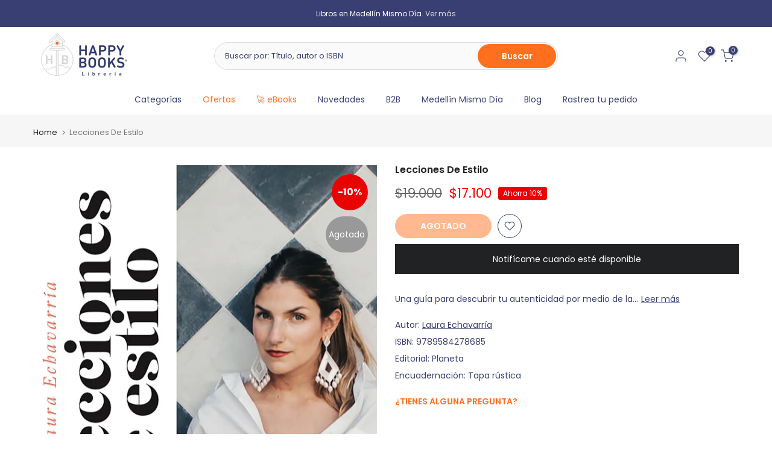

--- FILE ---
content_type: text/html; charset=utf-8
request_url: https://happybooks.com.co/recommendations/products?section_id=template--17536509870173__product-recommendations&product_id=6986709074013&limit=12
body_size: 3110
content:
<div id="shopify-section-template--17536509870173__product-recommendations" class="shopify-section t4s-section id_product-recommendations"><!-- sections/product-recommendation.liquid --><link href="//happybooks.com.co/cdn/shop/t/17/assets/section.css?v=100365795741953099561733167347" rel="stylesheet" type="text/css" media="all" />
<link href="//happybooks.com.co/cdn/shop/t/17/assets/collection-products.css?v=140025841708320544261733167347" rel="stylesheet" type="text/css" media="all" />
<link href="//happybooks.com.co/cdn/shop/t/17/assets/slider-settings.css?v=71994455485908024201733167347" rel="stylesheet" type="text/css" media="all" />
<link href="//happybooks.com.co/cdn/shop/t/17/assets/pre_flickityt4s.min.css?v=138396817673837276111733167347" rel="stylesheet" type="text/css" media="all" />
<link href="//happybooks.com.co/cdn/shop/t/17/assets/loading.css?v=142436169935756752221733167347" rel="stylesheet" media="print" onload="this.media='all'"><div class="t4s-section-inner t4s_nt_se_template--17536509870173__product-recommendations t4s_se_template--17536509870173__product-recommendations t4s-container-wrap "   style="--bg-color: ;--bg-gradient: ;--border-cl: ;--mg-top: 75px;--mg-right: auto;--mg-bottom: 50px;--mg-left:auto;--pd-top: ;--pd-right: ;--pd-bottom: ;--pd-left: ;--mgtb-top: 75px;--mgtb-right: auto;--mgtb-bottom: 50px;--mgtb-left: auto;--pdtb-top: ;--pdtb-right: ;--pdtb-bottom: ;--pdtb-left: ;--mgmb-top: 75px;--mgmb-right: auto;--mgmb-bottom: 30px;--mgmb-left: auto;--pdmb-top: ;--pdmb-right: ;--pdmb-bottom: ;--pdmb-left: ;" ><div class="t4s-container"><link href="//happybooks.com.co/cdn/shop/t/17/assets/top-head.css?v=175073709843651098881733167347" rel="stylesheet" type="text/css" media="all" />
	<div class="t4s-top-heading t4s_des_title_1 t4s-text-center" style="--heading-height: px;--tophead_mb: 30px;"><h3 class="t4s-section-title t4s-title"><span>También te podría interesar</span></h3>
</div><div data-collection-url=""  data-t4s-resizeobserver class="t4s-flicky-slider t4s_box_pr_slider t4s-products t4s-text-center t4s_rationt t4s_position_8 t4s_nt_cover t4s-slider-btn-style-outline t4s-slider-btn-round t4s-slider-btn-small t4s-slider-btn-cl-dark t4s-slider-btn-vi-1 t4s-slider-btn-hidden-mobile-true   t4s-row t4s-row-cols-lg-4 t4s-row-cols-md-2 t4s-row-cols-2 t4s-gx-md-30 t4s-gy-md-30 t4s-gx-10 t4s-gy-10 flickityt4s flickityt4s-later" data-flickityt4s-js='{"setPrevNextButtons":true,"arrowIcon":"1","imagesLoaded": 0,"adaptiveHeight": 0, "contain": 1, "groupCells": "100%", "dragThreshold" : 5, "cellAlign": "left","wrapAround": true,"prevNextButtons": true,"percentPosition": 1,"pageDots": false, "autoPlay" : 0, "pauseAutoPlayOnHover" : true }' style="--space-dots: 10px;--flickity-btn-pos: 30px;--flickity-btn-pos-mb: 10px;"><div class="t4s-product t4s-pr-grid t4s-pr-style2 t4s-pr-6986608738397  t4s-col-item" data-product-options='{ "id":"6986608738397","available":true, "handle":"9789584243782-fun2eat-tata-gnecco-marcela-baraja", "isDefault": true, "VariantFirstID": 40680463269981, "customBadge":null, "customBadgeHandle":null,"dateStart":1668052335, "compare_at_price":3900000,"price":2925000, "isPreoder":false,"isExternal":false,"image2":false,"isGrouped":false,"maxQuantity":2 }'>
  <div class="t4s-product-wrapper">
    <div data-cacl-slide class="t4s-product-inner t4s-pr t4s-oh"><div class="t4s-product-img t4s_ratio" data-style="--aspect-ratioapt: 0.6524822695035462">
    <img data-pr-img class="t4s-product-main-img lazyloadt4s" loading="lazy" src="[data-uri]" data-src="//happybooks.com.co/cdn/shop/products/imagen-jrestrepo-1097794-0-0-0-100.jpg?v=1668052337&width=1" data-widths="[100,200,400,600,700,800,900]" data-optimumx="1.5" data-sizes="auto" width="184" height="282" alt="Fun2Eat">
    <span class="lazyloadt4s-loader"></span>
    <div data-replace-img2></div>
    <noscript><img class="t4s-product-main-img" loading="lazy" src="//happybooks.com.co/cdn/shop/products/imagen-jrestrepo-1097794-0-0-0-100.jpg?v=1668052337&width=600"  alt="Fun2Eat"></noscript>
</div><div data-product-badge data-sort="sale,new,soldout,preOrder,custom" class="t4s-product-badge"></div>
      <div class="t4s-product-btns"><div class="t4s-pr-group-btns">
           <div data-replace-quickview data-tooltip="top"></div>
           <div data-replace-atc data-tooltip="top"></div><div data-replace-wishlist data-tooltip="top"></div><div data-replace-compare data-tooltip="top"></div>
        </div>
      </div><a data-pr-href class="t4s-full-width-link" href="/products/9789584243782-fun2eat-tata-gnecco-marcela-baraja?pr_prod_strat=e5_desc&pr_rec_id=4244a96a1&pr_rec_pid=6986608738397&pr_ref_pid=6986709074013&pr_seq=uniform"></a>
    </div>
    <div class="t4s-product-info">
      <div class="t4s-product-info__inner"><div class="t4s-product-vendor"><a href="/collections/vendors?q=Tata%20Gnecco%20%2B%20Marcela%20Baraja">Tata Gnecco + Marcela Baraja</a></div><h3 class="t4s-product-title"><a data-pr-href href="/products/9789584243782-fun2eat-tata-gnecco-marcela-baraja?pr_prod_strat=e5_desc&pr_rec_id=4244a96a1&pr_rec_pid=6986608738397&pr_ref_pid=6986709074013&pr_seq=uniform">Fun2Eat</a></h3><div class="t4s-product-price"data-pr-price data-product-price><del>$39.000</del><ins>$29.250</ins></div></div>
    </div>
  </div>
</div><div class="t4s-product t4s-pr-grid t4s-pr-style2 t4s-pr-6986874224733  t4s-col-item" data-product-options='{ "id":"6986874224733","available":true, "handle":"9789585254961-como-no-ser-una-adolescente-desastrosa-lulu99", "isDefault": true, "VariantFirstID": 40680890335325, "customBadge":null, "customBadgeHandle":null,"dateStart":1668073511, "compare_at_price":null,"price":5500000, "isPreoder":false,"isExternal":false,"image2":false,"isGrouped":false,"maxQuantity":1 }'>
  <div class="t4s-product-wrapper">
    <div data-cacl-slide class="t4s-product-inner t4s-pr t4s-oh"><div class="t4s-product-img t4s_ratio" data-style="--aspect-ratioapt: 0.6472491909385113">
    <img data-pr-img class="t4s-product-main-img lazyloadt4s" loading="lazy" src="[data-uri]" data-src="//happybooks.com.co/cdn/shop/products/imagen-jrestrepo-2078221-0-0-0-100.jpg?v=1668073514&width=1" data-widths="[100,200,400,600,700,800,900]" data-optimumx="1.5" data-sizes="auto" width="200" height="309" alt="Como (No) Ser Una Adolescente Desastrosa">
    <span class="lazyloadt4s-loader"></span>
    <div data-replace-img2></div>
    <noscript><img class="t4s-product-main-img" loading="lazy" src="//happybooks.com.co/cdn/shop/products/imagen-jrestrepo-2078221-0-0-0-100.jpg?v=1668073514&width=600"  alt="Como (No) Ser Una Adolescente Desastrosa"></noscript>
</div><div data-product-badge data-sort="sale,new,soldout,preOrder,custom" class="t4s-product-badge"></div>
      <div class="t4s-product-btns"><div class="t4s-pr-group-btns">
           <div data-replace-quickview data-tooltip="top"></div>
           <div data-replace-atc data-tooltip="top"></div><div data-replace-wishlist data-tooltip="top"></div><div data-replace-compare data-tooltip="top"></div>
        </div>
      </div><a data-pr-href class="t4s-full-width-link" href="/products/9789585254961-como-no-ser-una-adolescente-desastrosa-lulu99?pr_prod_strat=e5_desc&pr_rec_id=4244a96a1&pr_rec_pid=6986874224733&pr_ref_pid=6986709074013&pr_seq=uniform"></a>
    </div>
    <div class="t4s-product-info">
      <div class="t4s-product-info__inner"><div class="t4s-product-vendor"><a href="/collections/vendors?q=Lulu99">Lulu99</a></div><h3 class="t4s-product-title"><a data-pr-href href="/products/9789585254961-como-no-ser-una-adolescente-desastrosa-lulu99?pr_prod_strat=e5_desc&pr_rec_id=4244a96a1&pr_rec_pid=6986874224733&pr_ref_pid=6986709074013&pr_seq=uniform">Como (No) Ser Una Adolescente Desastrosa</a></h3><div class="t4s-product-price"data-pr-price data-product-price>$55.000
</div></div>
    </div>
  </div>
</div><div class="t4s-product t4s-pr-grid t4s-pr-style2 t4s-pr-6986941726813  t4s-col-item" data-product-options='{ "id":"6986941726813","available":true, "handle":"9788427048331-transmite-marcos-alberca", "isDefault": true, "VariantFirstID": 40680994832477, "customBadge":null, "customBadgeHandle":null,"dateStart":1668078723, "compare_at_price":11900000,"price":10710000, "isPreoder":false,"isExternal":false,"image2":false,"isGrouped":false,"maxQuantity":1 }'>
  <div class="t4s-product-wrapper">
    <div data-cacl-slide class="t4s-product-inner t4s-pr t4s-oh"><div class="t4s-product-img t4s_ratio" data-style="--aspect-ratioapt: 1.0">
    <img data-pr-img class="t4s-product-main-img lazyloadt4s" loading="lazy" src="[data-uri]" data-src="//happybooks.com.co/cdn/shop/products/imagen-jrestrepo-2163845-0-0-0-100.jpg?v=1668078726&width=1" data-widths="[100,200,400,600,700,800,900]" data-optimumx="1.5" data-sizes="auto" width="1080" height="1080" alt="Transmite">
    <span class="lazyloadt4s-loader"></span>
    <div data-replace-img2></div>
    <noscript><img class="t4s-product-main-img" loading="lazy" src="//happybooks.com.co/cdn/shop/products/imagen-jrestrepo-2163845-0-0-0-100.jpg?v=1668078726&width=600"  alt="Transmite"></noscript>
</div><div data-product-badge data-sort="sale,new,soldout,preOrder,custom" class="t4s-product-badge"></div>
      <div class="t4s-product-btns"><div class="t4s-pr-group-btns">
           <div data-replace-quickview data-tooltip="top"></div>
           <div data-replace-atc data-tooltip="top"></div><div data-replace-wishlist data-tooltip="top"></div><div data-replace-compare data-tooltip="top"></div>
        </div>
      </div><a data-pr-href class="t4s-full-width-link" href="/products/9788427048331-transmite-marcos-alberca?pr_prod_strat=e5_desc&pr_rec_id=4244a96a1&pr_rec_pid=6986941726813&pr_ref_pid=6986709074013&pr_seq=uniform"></a>
    </div>
    <div class="t4s-product-info">
      <div class="t4s-product-info__inner"><div class="t4s-product-vendor"><a href="/collections/vendors?q=Marcos%20Alberca">Marcos Alberca</a></div><h3 class="t4s-product-title"><a data-pr-href href="/products/9788427048331-transmite-marcos-alberca?pr_prod_strat=e5_desc&pr_rec_id=4244a96a1&pr_rec_pid=6986941726813&pr_ref_pid=6986709074013&pr_seq=uniform">Transmite</a></h3><div class="t4s-product-price"data-pr-price data-product-price><del>$119.000</del><ins>$107.100</ins></div></div>
    </div>
  </div>
</div><div class="t4s-product t4s-pr-grid t4s-pr-style2 t4s-pr-7106341896285  t4s-col-item" data-product-options='{ "id":"7106341896285","available":true, "handle":"9786287570467-el-amor-comienza-en-ti-canete-curro", "isDefault": true, "VariantFirstID": 41053308780637, "customBadge":null, "customBadgeHandle":null,"dateStart":1685636323, "compare_at_price":5900000,"price":4425000, "isPreoder":false,"isExternal":false,"image2":false,"isGrouped":false,"maxQuantity":2 }'>
  <div class="t4s-product-wrapper">
    <div data-cacl-slide class="t4s-product-inner t4s-pr t4s-oh"><div class="t4s-product-img t4s_ratio" data-style="--aspect-ratioapt: 1.0">
    <img data-pr-img class="t4s-product-main-img lazyloadt4s" loading="lazy" src="[data-uri]" data-src="//happybooks.com.co/cdn/shop/files/7_56c0ebe4-f2c3-41d1-9247-b88c93391109.jpg?v=1685636689&width=1" data-widths="[100,200,400,600,700,800,900]" data-optimumx="1.5" data-sizes="auto" width="1080" height="1080" alt="El amor comienza en ti">
    <span class="lazyloadt4s-loader"></span>
    <div data-replace-img2></div>
    <noscript><img class="t4s-product-main-img" loading="lazy" src="//happybooks.com.co/cdn/shop/files/7_56c0ebe4-f2c3-41d1-9247-b88c93391109.jpg?v=1685636689&width=600"  alt="El amor comienza en ti"></noscript>
</div><div data-product-badge data-sort="sale,new,soldout,preOrder,custom" class="t4s-product-badge"></div>
      <div class="t4s-product-btns"><div class="t4s-pr-group-btns">
           <div data-replace-quickview data-tooltip="top"></div>
           <div data-replace-atc data-tooltip="top"></div><div data-replace-wishlist data-tooltip="top"></div><div data-replace-compare data-tooltip="top"></div>
        </div>
      </div><a data-pr-href class="t4s-full-width-link" href="/products/9786287570467-el-amor-comienza-en-ti-canete-curro?pr_prod_strat=e5_desc&pr_rec_id=4244a96a1&pr_rec_pid=7106341896285&pr_ref_pid=6986709074013&pr_seq=uniform"></a>
    </div>
    <div class="t4s-product-info">
      <div class="t4s-product-info__inner"><div class="t4s-product-vendor"><a href="/collections/vendors?q=Ca%C3%B1ete%2C%20Curro">Cañete, Curro</a></div><h3 class="t4s-product-title"><a data-pr-href href="/products/9786287570467-el-amor-comienza-en-ti-canete-curro?pr_prod_strat=e5_desc&pr_rec_id=4244a96a1&pr_rec_pid=7106341896285&pr_ref_pid=6986709074013&pr_seq=uniform">El amor comienza en ti</a></h3><div class="t4s-product-price"data-pr-price data-product-price><del>$59.000</del><ins>$44.250</ins></div></div>
    </div>
  </div>
</div><div class="t4s-product t4s-pr-grid t4s-pr-style2 t4s-pr-6986700193885  t4s-col-item" data-product-options='{ "id":"6986700193885","available":true, "handle":"9789584276834-rompe-tus-miedos-tuti-vargas", "isDefault": true, "VariantFirstID": 40680611610717, "customBadge":null, "customBadgeHandle":null,"dateStart":1668060978, "compare_at_price":2900000,"price":2610000, "isPreoder":false,"isExternal":false,"image2":false,"isGrouped":false,"maxQuantity":3 }'>
  <div class="t4s-product-wrapper">
    <div data-cacl-slide class="t4s-product-inner t4s-pr t4s-oh"><div class="t4s-product-img t4s_ratio" data-style="--aspect-ratioapt: 0.6536267318663407">
    <img data-pr-img class="t4s-product-main-img lazyloadt4s" loading="lazy" src="[data-uri]" data-src="//happybooks.com.co/cdn/shop/products/imagen-jrestrepo-1777660-0-0-0-100.jpg?v=1668060982&width=1" data-widths="[100,200,400,600,700,800,900]" data-optimumx="1.5" data-sizes="auto" width="2406" height="3681" alt="Rompe Tus Miedos">
    <span class="lazyloadt4s-loader"></span>
    <div data-replace-img2></div>
    <noscript><img class="t4s-product-main-img" loading="lazy" src="//happybooks.com.co/cdn/shop/products/imagen-jrestrepo-1777660-0-0-0-100.jpg?v=1668060982&width=600"  alt="Rompe Tus Miedos"></noscript>
</div><div data-product-badge data-sort="sale,new,soldout,preOrder,custom" class="t4s-product-badge"></div>
      <div class="t4s-product-btns"><div class="t4s-pr-group-btns">
           <div data-replace-quickview data-tooltip="top"></div>
           <div data-replace-atc data-tooltip="top"></div><div data-replace-wishlist data-tooltip="top"></div><div data-replace-compare data-tooltip="top"></div>
        </div>
      </div><a data-pr-href class="t4s-full-width-link" href="/products/9789584276834-rompe-tus-miedos-tuti-vargas?pr_prod_strat=e5_desc&pr_rec_id=4244a96a1&pr_rec_pid=6986700193885&pr_ref_pid=6986709074013&pr_seq=uniform"></a>
    </div>
    <div class="t4s-product-info">
      <div class="t4s-product-info__inner"><div class="t4s-product-vendor"><a href="/collections/vendors?q=Tuti%20Vargas">Tuti Vargas</a></div><h3 class="t4s-product-title"><a data-pr-href href="/products/9789584276834-rompe-tus-miedos-tuti-vargas?pr_prod_strat=e5_desc&pr_rec_id=4244a96a1&pr_rec_pid=6986700193885&pr_ref_pid=6986709074013&pr_seq=uniform">Rompe Tus Miedos</a></h3><div class="t4s-product-price"data-pr-price data-product-price><del>$29.000</del><ins>$26.100</ins></div></div>
    </div>
  </div>
</div><div class="t4s-product t4s-pr-grid t4s-pr-style2 t4s-pr-6986987569245  t4s-col-item" data-product-options='{ "id":"6986987569245","available":true, "handle":"9789584297464-como-dr-carlos-jaramillo", "isDefault": true, "VariantFirstID": 40681086681181, "customBadge":null, "customBadgeHandle":null,"dateStart":1668082721, "compare_at_price":8900000,"price":6052000, "isPreoder":false,"isExternal":false,"image2":false,"isGrouped":false,"maxQuantity":30 }'>
  <div class="t4s-product-wrapper">
    <div data-cacl-slide class="t4s-product-inner t4s-pr t4s-oh"><div class="t4s-product-img t4s_ratio" data-style="--aspect-ratioapt: 1.0">
    <img data-pr-img class="t4s-product-main-img lazyloadt4s" loading="lazy" src="[data-uri]" data-src="//happybooks.com.co/cdn/shop/products/imagen-jrestrepo-2200724-0-0-0-100.jpg?v=1668093369&width=1" data-widths="[100,200,400,600,700,800,900]" data-optimumx="1.5" data-sizes="auto" width="1080" height="1080" alt="Como">
    <span class="lazyloadt4s-loader"></span>
    <div data-replace-img2></div>
    <noscript><img class="t4s-product-main-img" loading="lazy" src="//happybooks.com.co/cdn/shop/products/imagen-jrestrepo-2200724-0-0-0-100.jpg?v=1668093369&width=600"  alt="Como"></noscript>
</div><div data-product-badge data-sort="sale,new,soldout,preOrder,custom" class="t4s-product-badge"></div>
      <div class="t4s-product-btns"><div class="t4s-pr-group-btns">
           <div data-replace-quickview data-tooltip="top"></div>
           <div data-replace-atc data-tooltip="top"></div><div data-replace-wishlist data-tooltip="top"></div><div data-replace-compare data-tooltip="top"></div>
        </div>
      </div><a data-pr-href class="t4s-full-width-link" href="/products/9789584297464-como-dr-carlos-jaramillo?pr_prod_strat=e5_desc&pr_rec_id=4244a96a1&pr_rec_pid=6986987569245&pr_ref_pid=6986709074013&pr_seq=uniform"></a>
    </div>
    <div class="t4s-product-info">
      <div class="t4s-product-info__inner"><div class="t4s-product-vendor"><a href="/collections/vendors?q=Dr.%20Carlos%20Jaramillo">Dr. Carlos Jaramillo</a></div><h3 class="t4s-product-title"><a data-pr-href href="/products/9789584297464-como-dr-carlos-jaramillo?pr_prod_strat=e5_desc&pr_rec_id=4244a96a1&pr_rec_pid=6986987569245&pr_ref_pid=6986709074013&pr_seq=uniform">Libro Como</a></h3><div class="t4s-product-price"data-pr-price data-product-price><del>$89.000</del><ins>$60.520</ins></div></div>
    </div>
  </div>
</div><div class="t4s-product t4s-pr-grid t4s-pr-style2 t4s-pr-7047491944541  t4s-col-item" data-product-options='{ "id":"7047491944541","available":true, "handle":"9789580101314-juego-largo-el-clark-dorie", "isDefault": true, "VariantFirstID": 40889798066269, "customBadge":null, "customBadgeHandle":null,"dateStart":1675214724, "compare_at_price":null,"price":6900000, "isPreoder":false,"isExternal":false,"image2":false,"isGrouped":false,"maxQuantity":2 }'>
  <div class="t4s-product-wrapper">
    <div data-cacl-slide class="t4s-product-inner t4s-pr t4s-oh"><div class="t4s-product-img t4s_ratio" data-style="--aspect-ratioapt: 1.0">
    <img data-pr-img class="t4s-product-main-img lazyloadt4s" loading="lazy" src="[data-uri]" data-src="//happybooks.com.co/cdn/shop/products/10_4383809d-ecfe-4cdc-9983-2e723e24a084.jpg?v=1675215038&width=1" data-widths="[100,200,400,600,700,800,900]" data-optimumx="1.5" data-sizes="auto" width="1080" height="1080" alt="Juego Largo, El">
    <span class="lazyloadt4s-loader"></span>
    <div data-replace-img2></div>
    <noscript><img class="t4s-product-main-img" loading="lazy" src="//happybooks.com.co/cdn/shop/products/10_4383809d-ecfe-4cdc-9983-2e723e24a084.jpg?v=1675215038&width=600"  alt="Juego Largo, El"></noscript>
</div><div data-product-badge data-sort="sale,new,soldout,preOrder,custom" class="t4s-product-badge"></div>
      <div class="t4s-product-btns"><div class="t4s-pr-group-btns">
           <div data-replace-quickview data-tooltip="top"></div>
           <div data-replace-atc data-tooltip="top"></div><div data-replace-wishlist data-tooltip="top"></div><div data-replace-compare data-tooltip="top"></div>
        </div>
      </div><a data-pr-href class="t4s-full-width-link" href="/products/9789580101314-juego-largo-el-clark-dorie?pr_prod_strat=e5_desc&pr_rec_id=4244a96a1&pr_rec_pid=7047491944541&pr_ref_pid=6986709074013&pr_seq=uniform"></a>
    </div>
    <div class="t4s-product-info">
      <div class="t4s-product-info__inner"><div class="t4s-product-vendor"><a href="/collections/vendors?q=Clark%2C%20Dorie">Clark, Dorie</a></div><h3 class="t4s-product-title"><a data-pr-href href="/products/9789580101314-juego-largo-el-clark-dorie?pr_prod_strat=e5_desc&pr_rec_id=4244a96a1&pr_rec_pid=7047491944541&pr_ref_pid=6986709074013&pr_seq=uniform">Juego Largo, El</a></h3><div class="t4s-product-price"data-pr-price data-product-price>$69.000
</div></div>
    </div>
  </div>
</div><div class="t4s-product t4s-pr-grid t4s-pr-style2 t4s-pr-7115579097181  t4s-col-item" data-product-options='{ "id":"7115579097181","available":true, "handle":"9786287570566-tus-lineas-rojas-navarro-tomas", "isDefault": true, "VariantFirstID": 41082849984605, "customBadge":null, "customBadgeHandle":null,"dateStart":1688224932, "compare_at_price":5500000,"price":4125000, "isPreoder":false,"isExternal":false,"image2":false,"isGrouped":false,"maxQuantity":1 }'>
  <div class="t4s-product-wrapper">
    <div data-cacl-slide class="t4s-product-inner t4s-pr t4s-oh"><div class="t4s-product-img t4s_ratio" data-style="--aspect-ratioapt: 1.0">
    <img data-pr-img class="t4s-product-main-img lazyloadt4s" loading="lazy" src="[data-uri]" data-src="//happybooks.com.co/cdn/shop/files/35_d6bc6b42-1dbe-4a60-bf33-464a699c8edf.jpg?v=1688227539&width=1" data-widths="[100,200,400,600,700,800,900]" data-optimumx="1.5" data-sizes="auto" width="1080" height="1080" alt="Tus líneas rojas">
    <span class="lazyloadt4s-loader"></span>
    <div data-replace-img2></div>
    <noscript><img class="t4s-product-main-img" loading="lazy" src="//happybooks.com.co/cdn/shop/files/35_d6bc6b42-1dbe-4a60-bf33-464a699c8edf.jpg?v=1688227539&width=600"  alt="Tus líneas rojas"></noscript>
</div><div data-product-badge data-sort="sale,new,soldout,preOrder,custom" class="t4s-product-badge"></div>
      <div class="t4s-product-btns"><div class="t4s-pr-group-btns">
           <div data-replace-quickview data-tooltip="top"></div>
           <div data-replace-atc data-tooltip="top"></div><div data-replace-wishlist data-tooltip="top"></div><div data-replace-compare data-tooltip="top"></div>
        </div>
      </div><a data-pr-href class="t4s-full-width-link" href="/products/9786287570566-tus-lineas-rojas-navarro-tomas?pr_prod_strat=e5_desc&pr_rec_id=4244a96a1&pr_rec_pid=7115579097181&pr_ref_pid=6986709074013&pr_seq=uniform"></a>
    </div>
    <div class="t4s-product-info">
      <div class="t4s-product-info__inner"><div class="t4s-product-vendor"><a href="/collections/vendors?q=Navarro%2C%20Tom%C3%A1s">Navarro, Tomás</a></div><h3 class="t4s-product-title"><a data-pr-href href="/products/9786287570566-tus-lineas-rojas-navarro-tomas?pr_prod_strat=e5_desc&pr_rec_id=4244a96a1&pr_rec_pid=7115579097181&pr_ref_pid=6986709074013&pr_seq=uniform">Tus líneas rojas</a></h3><div class="t4s-product-price"data-pr-price data-product-price><del>$55.000</del><ins>$41.250</ins></div></div>
    </div>
  </div>
</div><div class="t4s-product t4s-pr-grid t4s-pr-style2 t4s-pr-7115366563933  t4s-col-item" data-product-options='{ "id":"7115366563933","available":true, "handle":"como-hacer-que-te-pasen-cosas-buenas", "isDefault": true, "VariantFirstID": 41082222149725, "customBadge":null, "customBadgeHandle":null,"dateStart":1688154688, "compare_at_price":6500000,"price":4875000, "isPreoder":false,"isExternal":false,"image2":false,"isGrouped":false,"maxQuantity":27 }'>
  <div class="t4s-product-wrapper">
    <div data-cacl-slide class="t4s-product-inner t4s-pr t4s-oh"><div class="t4s-product-img t4s_ratio" data-style="--aspect-ratioapt: 1.0">
    <img data-pr-img class="t4s-product-main-img lazyloadt4s" loading="lazy" src="[data-uri]" data-src="//happybooks.com.co/cdn/shop/files/Disenosintitulo_90_2bd538f2-4740-483d-aa3d-abe06f63f4cf.jpg?v=1688154690&width=1" data-widths="[100,200,400,600,700,800,900]" data-optimumx="1.5" data-sizes="auto" width="1080" height="1080" alt="Libro Cómo hacer que te pasen cosas buenas">
    <span class="lazyloadt4s-loader"></span>
    <div data-replace-img2></div>
    <noscript><img class="t4s-product-main-img" loading="lazy" src="//happybooks.com.co/cdn/shop/files/Disenosintitulo_90_2bd538f2-4740-483d-aa3d-abe06f63f4cf.jpg?v=1688154690&width=600"  alt="Libro Cómo hacer que te pasen cosas buenas"></noscript>
</div><div data-product-badge data-sort="sale,new,soldout,preOrder,custom" class="t4s-product-badge"></div>
      <div class="t4s-product-btns"><div class="t4s-pr-group-btns">
           <div data-replace-quickview data-tooltip="top"></div>
           <div data-replace-atc data-tooltip="top"></div><div data-replace-wishlist data-tooltip="top"></div><div data-replace-compare data-tooltip="top"></div>
        </div>
      </div><a data-pr-href class="t4s-full-width-link" href="/products/como-hacer-que-te-pasen-cosas-buenas?pr_prod_strat=e5_desc&pr_rec_id=4244a96a1&pr_rec_pid=7115366563933&pr_ref_pid=6986709074013&pr_seq=uniform"></a>
    </div>
    <div class="t4s-product-info">
      <div class="t4s-product-info__inner"><div class="t4s-product-vendor"><a href="/collections/vendors?q=Rojas%20Estap%C3%A9%2C%20Marian">Rojas Estapé, Marian</a></div><h3 class="t4s-product-title"><a data-pr-href href="/products/como-hacer-que-te-pasen-cosas-buenas?pr_prod_strat=e5_desc&pr_rec_id=4244a96a1&pr_rec_pid=7115366563933&pr_ref_pid=6986709074013&pr_seq=uniform">Libro Cómo hacer que te pasen cosas buenas</a></h3><div class="t4s-product-price"data-pr-price data-product-price><del>$65.000</del><ins>$48.750</ins></div></div>
    </div>
  </div>
</div><div class="t4s-product t4s-pr-grid t4s-pr-style2 t4s-pr-6986930290781  t4s-col-item" data-product-options='{ "id":"6986930290781","available":true, "handle":"9789584294227-el-libro-secreto-de-las-ninas-urbina-mariangela-y-ramos-valencia-cecilia", "isDefault": true, "VariantFirstID": 40680975106141, "customBadge":null, "customBadgeHandle":null,"dateStart":1668077653, "compare_at_price":5200000,"price":4680000, "isPreoder":false,"isExternal":false,"image2":false,"isGrouped":false,"maxQuantity":2 }'>
  <div class="t4s-product-wrapper">
    <div data-cacl-slide class="t4s-product-inner t4s-pr t4s-oh"><div class="t4s-product-img t4s_ratio" data-style="--aspect-ratioapt: 1.0">
    <img data-pr-img class="t4s-product-main-img lazyloadt4s" loading="lazy" src="[data-uri]" data-src="//happybooks.com.co/cdn/shop/products/imagen-jrestrepo-2150504-0-0-0-100.jpg?v=1668077656&width=1" data-widths="[100,200,400,600,700,800,900]" data-optimumx="1.5" data-sizes="auto" width="1080" height="1080" alt="El Libro Secreto De Las Niñas">
    <span class="lazyloadt4s-loader"></span>
    <div data-replace-img2></div>
    <noscript><img class="t4s-product-main-img" loading="lazy" src="//happybooks.com.co/cdn/shop/products/imagen-jrestrepo-2150504-0-0-0-100.jpg?v=1668077656&width=600"  alt="El Libro Secreto De Las Niñas"></noscript>
</div><div data-product-badge data-sort="sale,new,soldout,preOrder,custom" class="t4s-product-badge"></div>
      <div class="t4s-product-btns"><div class="t4s-pr-group-btns">
           <div data-replace-quickview data-tooltip="top"></div>
           <div data-replace-atc data-tooltip="top"></div><div data-replace-wishlist data-tooltip="top"></div><div data-replace-compare data-tooltip="top"></div>
        </div>
      </div><a data-pr-href class="t4s-full-width-link" href="/products/9789584294227-el-libro-secreto-de-las-ninas-urbina-mariangela-y-ramos-valencia-cecilia?pr_prod_strat=e5_desc&pr_rec_id=4244a96a1&pr_rec_pid=6986930290781&pr_ref_pid=6986709074013&pr_seq=uniform"></a>
    </div>
    <div class="t4s-product-info">
      <div class="t4s-product-info__inner"><div class="t4s-product-vendor"><a href="/collections/vendors?q=Urbina%2C%20Mari%C3%A1ngela%20Y%20Ramos%20Valencia%2C%20Cecilia">Urbina, Mariángela Y Ramos Valencia, Cecilia</a></div><h3 class="t4s-product-title"><a data-pr-href href="/products/9789584294227-el-libro-secreto-de-las-ninas-urbina-mariangela-y-ramos-valencia-cecilia?pr_prod_strat=e5_desc&pr_rec_id=4244a96a1&pr_rec_pid=6986930290781&pr_ref_pid=6986709074013&pr_seq=uniform">El Libro Secreto De Las Niñas</a></h3><div class="t4s-product-price"data-pr-price data-product-price><del>$52.000</del><ins>$46.800</ins></div></div>
    </div>
  </div>
</div></div></div></div></div>

--- FILE ---
content_type: text/css
request_url: https://happybooks.com.co/cdn/shop/t/17/assets/custom.css?v=21327280528645642641733167347
body_size: -680
content:
.t4s-socials-style-1 a{color:#fff!important}.t4s-footer-link.t4s-footer-link-active{color:#ff701e!important}.type_mn_link .t4s-sub-column li a{padding:3px 0!important}.t4s-sub-menu .t4s-col-2{width:20%}.t4s-badge-sale{font-size:16px!important;font-weight:700}
/*# sourceMappingURL=/cdn/shop/t/17/assets/custom.css.map?v=21327280528645642641733167347 */


--- FILE ---
content_type: text/css
request_url: https://happybooks.com.co/cdn/shop/t/17/assets/custom-seo.css?v=18231184616603096611733167347
body_size: -815
content:
.ha-description{
  padding: 10px;
}

.ha-description h2{
  font-size: 20px;
  margin-bottom:10px;
}

--- FILE ---
content_type: text/javascript; charset=utf-8
request_url: https://happybooks.com.co/web-pixels@ae1676cfwd2530674p4253c800m34e853cb/web-pixel-578355293@b1c53765fa4d5a5a6c7b7368985b3ff1/sandbox/worker.modern.js
body_size: -688
content:
importScripts('https://happybooks.com.co/cdn/wpm/sae1676cfwd2530674p4253c800m34e853cbm.js');
globalThis.shopify = self.webPixelsManager.createShopifyExtend('578355293', 'APP');
importScripts('/web-pixels/strict/app/web-pixel-578355293@b1c53765fa4d5a5a6c7b7368985b3ff1.js');


--- FILE ---
content_type: text/javascript; charset=utf-8
request_url: https://happybooks.com.co/web-pixels@ae1676cfwd2530674p4253c800m34e853cb/web-pixel-52953181@5aac1f99a8ca74af74cea751ede503d2/sandbox/worker.modern.js
body_size: -556
content:
importScripts('https://happybooks.com.co/cdn/wpm/sae1676cfwd2530674p4253c800m34e853cbm.js');
globalThis.shopify = self.webPixelsManager.createShopifyExtend('52953181', 'APP');
importScripts('/web-pixels/strict/app/web-pixel-52953181@5aac1f99a8ca74af74cea751ede503d2.js');


--- FILE ---
content_type: text/javascript; charset=utf-8
request_url: https://happybooks.com.co/products/9789584278685-lecciones-de-estilo-laura-echavarria.js?t=1764058802220
body_size: 375
content:
{"id":6986709074013,"title":"Lecciones De Estilo","handle":"9789584278685-lecciones-de-estilo-laura-echavarria","description":"\u003cp\u003eUna guía para descubrir tu autenticidad por medio de la moda. ¿Qué me pongo hoy? ¿Puedo usar vestido con tenis? ¿Qué hago para verme elegante y divina en el matrimonio de mi mejor amiga? Preguntas como estás se hacen las mujeres a diario cuando se enfrentan a una de las decisiones más difíciles de tomar: cómo vestirse. Laura Echavarría, diseñadora de modas y experta en el mundo del estilo, el glamour y las tendencias, les resuelve estas inquietudes y las otras cien que pasan por su cabeza día a día con respecto a la moda y cómo verse bien. La autora hace un recorrido por la historia de la moda para luego explicar la diferencia entre este término, que a muchas asusta, y el estilo, algo que absolutamente todas las mujeres tienen y que, afortunadamente, depende de la individualidad y personalidad de cada quien. Finalmente, el recorrido termina en una serie de ideas para armar looks fantásticos con las prendas que toda mujer tiene en su closet. Sin duda cada página está pensada con la idea de mostrar caminos alternativos para que todas las mujeres encuentren la comodidad y felicidad en su propio cuerpo. Encuadernación: Tapa blanda Número de páginas: 376\u003c\/p\u003e","published_at":"2022-11-10T01:32:00-05:00","created_at":"2022-11-10T01:32:00-05:00","vendor":"Laura Echavarría","type":"Libro","tags":["Bienestar","BlackFriday","BONOREYES","Buen vivir","CUMPLEANOS","DP9al17marzo24","fondoPlanetaenero2024","HD1a5ABR2024","LIBROFISICO","Planeta","PLANETAFONDO","PLfondoCumple","PLHDfondoyBF","SALE"],"price":1710000,"price_min":1710000,"price_max":1710000,"available":false,"price_varies":false,"compare_at_price":1900000,"compare_at_price_min":1900000,"compare_at_price_max":1900000,"compare_at_price_varies":false,"variants":[{"id":40680641069149,"title":"Default Title","option1":"Default Title","option2":null,"option3":null,"sku":"9789584278685","requires_shipping":true,"taxable":false,"featured_image":null,"available":false,"name":"Lecciones De Estilo","public_title":null,"options":["Default Title"],"price":1710000,"weight":200,"compare_at_price":1900000,"inventory_management":"shopify","barcode":null,"requires_selling_plan":false,"selling_plan_allocations":[]}],"images":["\/\/cdn.shopify.com\/s\/files\/1\/0595\/0881\/8013\/products\/imagen-jrestrepo-1826405-0-0-0-100.jpg?v=1668061924"],"featured_image":"\/\/cdn.shopify.com\/s\/files\/1\/0595\/0881\/8013\/products\/imagen-jrestrepo-1826405-0-0-0-100.jpg?v=1668061924","options":[{"name":"Title","position":1,"values":["Default Title"]}],"url":"\/products\/9789584278685-lecciones-de-estilo-laura-echavarria","media":[{"alt":"Lecciones De Estilo","id":24235124326493,"position":1,"preview_image":{"aspect_ratio":0.645,"height":3733,"width":2406,"src":"https:\/\/cdn.shopify.com\/s\/files\/1\/0595\/0881\/8013\/products\/imagen-jrestrepo-1826405-0-0-0-100.jpg?v=1668061924"},"aspect_ratio":0.645,"height":3733,"media_type":"image","src":"https:\/\/cdn.shopify.com\/s\/files\/1\/0595\/0881\/8013\/products\/imagen-jrestrepo-1826405-0-0-0-100.jpg?v=1668061924","width":2406}],"requires_selling_plan":false,"selling_plan_groups":[]}

--- FILE ---
content_type: application/javascript; charset=utf-8
request_url: https://probance.ca/xmphby6rdjl7a2v0/shopify.min.js
body_size: 310
content:
var Prob_ProductId=document.currentScript.getAttribute("product_id");var Prob_CustEmail=document.currentScript.getAttribute("cust_email");var debug=1;var probToken="tG21SIKWHrwTTCG";var action="submit";var typeID="email";var urlWebtrax="wt1.probance.ca/webtrax";var baseMultisite="";var baseMultisiteArticle="";document.addEventListener("DOMContentLoaded",function(){var r=document.location.href;if(Prob_ProductId!="")var t=baseMultisite+Prob_ProductId;else var t="";if(Prob_CustEmail!="")var e=baseMultisite+Prob_CustEmail;else var e="";if(debug==1){console.log("cutomer email :"+Prob_CustEmail);console.log("product id:"+Prob_ProductId)}var o=new PROBANCE_CRMTracker(probToken,"Prob_Track",90,urlWebtrax,"idprob");var i=new PROBANCE_trackers;i.setCRM(o);if(Prob_CustEmail!=null&&Prob_CustEmail!=undefined&&Prob_CustEmail!=""){o.setCustomer(e,typeID)}i.doNotTrackOnInit();i.init();if(debug==1)console.log(i);if(debug==1)console.log("Tracking visit (user: "+e+"/ Product id: "+t+")");i.track(r,[["product_id",t],["action","visit"]])});

--- FILE ---
content_type: text/javascript; charset=utf-8
request_url: https://happybooks.com.co/products/9789584278685-lecciones-de-estilo-laura-echavarria.js?t=1764058802221
body_size: 878
content:
{"id":6986709074013,"title":"Lecciones De Estilo","handle":"9789584278685-lecciones-de-estilo-laura-echavarria","description":"\u003cp\u003eUna guía para descubrir tu autenticidad por medio de la moda. ¿Qué me pongo hoy? ¿Puedo usar vestido con tenis? ¿Qué hago para verme elegante y divina en el matrimonio de mi mejor amiga? Preguntas como estás se hacen las mujeres a diario cuando se enfrentan a una de las decisiones más difíciles de tomar: cómo vestirse. Laura Echavarría, diseñadora de modas y experta en el mundo del estilo, el glamour y las tendencias, les resuelve estas inquietudes y las otras cien que pasan por su cabeza día a día con respecto a la moda y cómo verse bien. La autora hace un recorrido por la historia de la moda para luego explicar la diferencia entre este término, que a muchas asusta, y el estilo, algo que absolutamente todas las mujeres tienen y que, afortunadamente, depende de la individualidad y personalidad de cada quien. Finalmente, el recorrido termina en una serie de ideas para armar looks fantásticos con las prendas que toda mujer tiene en su closet. Sin duda cada página está pensada con la idea de mostrar caminos alternativos para que todas las mujeres encuentren la comodidad y felicidad en su propio cuerpo. Encuadernación: Tapa blanda Número de páginas: 376\u003c\/p\u003e","published_at":"2022-11-10T01:32:00-05:00","created_at":"2022-11-10T01:32:00-05:00","vendor":"Laura Echavarría","type":"Libro","tags":["Bienestar","BlackFriday","BONOREYES","Buen vivir","CUMPLEANOS","DP9al17marzo24","fondoPlanetaenero2024","HD1a5ABR2024","LIBROFISICO","Planeta","PLANETAFONDO","PLfondoCumple","PLHDfondoyBF","SALE"],"price":1710000,"price_min":1710000,"price_max":1710000,"available":false,"price_varies":false,"compare_at_price":1900000,"compare_at_price_min":1900000,"compare_at_price_max":1900000,"compare_at_price_varies":false,"variants":[{"id":40680641069149,"title":"Default Title","option1":"Default Title","option2":null,"option3":null,"sku":"9789584278685","requires_shipping":true,"taxable":false,"featured_image":null,"available":false,"name":"Lecciones De Estilo","public_title":null,"options":["Default Title"],"price":1710000,"weight":200,"compare_at_price":1900000,"inventory_management":"shopify","barcode":null,"requires_selling_plan":false,"selling_plan_allocations":[]}],"images":["\/\/cdn.shopify.com\/s\/files\/1\/0595\/0881\/8013\/products\/imagen-jrestrepo-1826405-0-0-0-100.jpg?v=1668061924"],"featured_image":"\/\/cdn.shopify.com\/s\/files\/1\/0595\/0881\/8013\/products\/imagen-jrestrepo-1826405-0-0-0-100.jpg?v=1668061924","options":[{"name":"Title","position":1,"values":["Default Title"]}],"url":"\/products\/9789584278685-lecciones-de-estilo-laura-echavarria","media":[{"alt":"Lecciones De Estilo","id":24235124326493,"position":1,"preview_image":{"aspect_ratio":0.645,"height":3733,"width":2406,"src":"https:\/\/cdn.shopify.com\/s\/files\/1\/0595\/0881\/8013\/products\/imagen-jrestrepo-1826405-0-0-0-100.jpg?v=1668061924"},"aspect_ratio":0.645,"height":3733,"media_type":"image","src":"https:\/\/cdn.shopify.com\/s\/files\/1\/0595\/0881\/8013\/products\/imagen-jrestrepo-1826405-0-0-0-100.jpg?v=1668061924","width":2406}],"requires_selling_plan":false,"selling_plan_groups":[]}

--- FILE ---
content_type: text/javascript; charset=utf-8
request_url: https://happybooks.com.co/web-pixels@ae1676cfwd2530674p4253c800m34e853cb/web-pixel-93225053@aa9feb15e63a302383aa48b053211bbb/sandbox/worker.modern.js
body_size: -523
content:
importScripts('https://happybooks.com.co/cdn/wpm/sae1676cfwd2530674p4253c800m34e853cbm.js');
globalThis.shopify = self.webPixelsManager.createShopifyExtend('93225053', 'APP');
importScripts('/web-pixels/strict/app/web-pixel-93225053@aa9feb15e63a302383aa48b053211bbb.js');


--- FILE ---
content_type: text/javascript; charset=utf-8
request_url: https://happybooks.com.co/web-pixels@ae1676cfwd2530674p4253c800m34e853cb/web-pixel-1260945501@22e92c2ad45662f435e4801458fb78cc/sandbox/worker.modern.js
body_size: -678
content:
importScripts('https://happybooks.com.co/cdn/wpm/sae1676cfwd2530674p4253c800m34e853cbm.js');
globalThis.shopify = self.webPixelsManager.createShopifyExtend('1260945501', 'APP');
importScripts('/web-pixels/strict/app/web-pixel-1260945501@22e92c2ad45662f435e4801458fb78cc.js');
